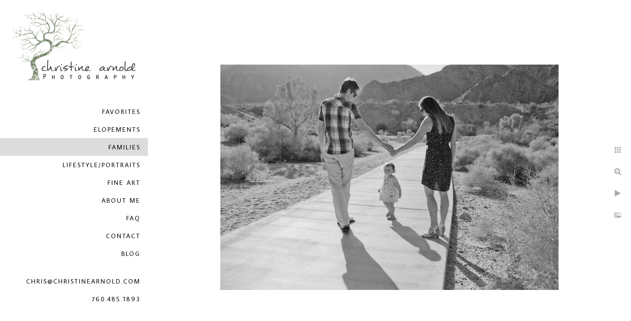

--- FILE ---
content_type: text/html; charset=utf-8
request_url: https://christinearnold.com/families/documentary-black-white-family-photos-desert
body_size: 4265
content:
<!DOCTYPE html><!-- site by Good Gallery, www.goodgallery.com --><html class="no-js GalleryPage"><head><title>Documentary black and white family photos in the desert - Palm Springs California Family Photographer - Palm Springs Wedding and Elopement Photographer - Christine Arnold Photography</title><meta name=description content="Black and white documentary family photograph of family of three in la Quinta Ca."><link rel=dns-prefetch href=//cdn.goodgallery.com><meta name=robots content=noarchive><link rel=canonical href=https://christinearnold.com/families/documentary-black-white-family-photos-desert><style>.YB:before{content:attr(data-c);display:block;height:150em}</style><link rel=stylesheet media=print onload="if(media!='all')media='all'" href=//cdn.goodgallery.com/e77f0ee8-daf6-46fd-adae-0bc46a2db488/d/Desktop-LI68toTF-4bypr_HxI3pJw-2-MQdPu2O4rbT11_fqSXBHyQ.css><script src=//cdn.goodgallery.com/e77f0ee8-daf6-46fd-adae-0bc46a2db488/p/bundle-2teHGVEHG23F7yH4EM4Vng-20250629021656.js></script><script src=//cdn.goodgallery.com/e77f0ee8-daf6-46fd-adae-0bc46a2db488/d/PageData-374y1qs8-7bd7e8f2-b32b-4ad4-bfbc-cb159eb96350-MQdPu2O4rbT11_fqSXBHyQ-2.js></script><!--[if lt IE 9]><script src=/admin/Scripts/jQuery.XDomainRequest.js></script><![endif]--><meta property=og:url content=https://christinearnold.com/families/documentary-black-white-family-photos-desert><meta property=og:type content=website><meta property=og:site_name content="Palm Springs Wedding and Elopement Photographer - Christine Arnold Photography"><meta property=og:image content=https://cdn.goodgallery.com/e77f0ee8-daf6-46fd-adae-0bc46a2db488/r/1024/2k2ke8p8/documentary-black-white-family-photos-desert.jpg><meta property=og:title content="Documentary black and white family photos in the desert - Palm Springs California Family Photographer - Palm Springs Wedding and Elopement Photographer - Christine Arnold Photography"><meta property=og:description content="Black and white documentary family photograph of family of three in la Quinta Ca."><script type=application/ld+json>{ "@context": "https://schema.org", "@type": "Organization", "url": "https://christinearnold.com", "logo": "https://logocdn.goodgallery.com/e77f0ee8-daf6-46fd-adae-0bc46a2db488/520x0/2k7ksxho/christine-arnold-photography-palm-springs.jpg" }</script><style data-id=inline>html.js,html.js body{margin:0;padding:0}.elementContainer img{width:100%}ul.GalleryUIMenu{list-style:none;margin:0;padding:0}ul.GalleryUIMenu a{text-decoration:none}ul.GalleryUIMenu li{position:relative;white-space:nowrap}.GalleryUISiteNavigation{background-color:rgba(255,255,255,1);width:300px}.GalleryUIMenuTopLevel .GalleryUIMenu{display:inline-block}ul.GalleryUIMenu li,div.GalleryUIMenuSubMenuDiv li{text-transform:uppercase}.GalleryUIMenuTopLevel .GalleryUIMenu > li{padding:10px 15px 10px 15px;border:0 solid #FFFFFF;border-left-width:0;border-top-width:0;white-space:normal;text-align:right}.GalleryUIMenu > li{color:#000000;background-color:rgba(255,255,255,1);font-size:13px;letter-spacing:2px;;position:relative}.GalleryUIMenu > li > a{color:#000000}.GalleryUIMenu > li.Active > a{color:#000000}.GalleryUIMenu > li.Active{color:#000000;background-color:rgba(220,220,220,1)}span.SubMenuArrow,span.SubMenuArrowLeft,span.SubMenuArrowRight,span.SubMenuArrowUp,span.SubMenuArrowDown{display:block;position:absolute;top:50%;right:10px;margin-top:-8px;height:16px;width:16px;background-color:transparent}span.SubMenuArrowSizing{display:inline-block;width:26px;height:16px;opacity:0;margin-right:-2px}.GalleryUISiteNavigation{position:fixed;top:0;left:0}.GalleryUIMenuTopLevel .GalleryUIMenu{width:300px}.GalleryUISiteNavigation{height:100%}html{font-family:'Average Sans',sans-serif}html:not(.wf-active){font-family:sans-serif}.GalleryUIMenu,.GalleryUIMenu a{font-family:'Average Sans',sans-serif}html:not(.wf-active) .GalleryUIMenu,html:not(.wf-active) .GalleryUIMenu a{font-family:sans-serif}.PageTemplateText,.CaptionContainer,.PageInformationArea,.GGTextContent{font-family:'Average Sans',sans-serif}html:not(.wf-active) .PageTemplateText,html:not(.wf-active) .CaptionContainer,html:not(.wf-active) .PageInformationArea,html:not(.wf-active) .GGTextContent{font-family:sans-serif}h1,h2,h3,h4,h5,h6{font-family:'Average Sans',sans-serif;font-weight:700}html:not(.wf-active) h1,html:not(.wf-active) h2,html:not(.wf-active) h3,html:not(.wf-active) h4,html:not(.wf-active) h5,html:not(.wf-active) h6{font-family:sans-serif}.GalleryUIContainer .NameMark{font-family:'Average Sans',sans-serif}html:not(.wf-active) .GalleryUIContainer .NameMark{font-family:sans-serif}.GalleryMenuContent .GGMenuPageHeading{font-family:'Average Sans',sans-serif;font-weight:700}html:not(.wf-active) .GalleryMenuContent .GGMenuPageHeading{font-family:sans-serif}.GMLabel{font-family:'Average Sans',sans-serif;font-weight:700}html:not(.wf-active) .GMLabel{font-family:sans-serif}.GMTagline{font-family:'Average Sans',sans-serif}html:not(.wf-active) .GMTagline{font-family:sans-serif}div.GGForm label.SectionHeading{font-family:'Average Sans',sans-serif}html:not(.wf-active) div.GGForm label.SectionHeading{font-family:sans-serif}.GGHamburgerMenuLabel{font-family:'Average Sans',sans-serif}html:not(.wf-active) .GGHamburgerMenuLabel{font-family:sans-serif}h2{font-family:'Average Sans',sans-serif;font-weight:700}html:not(.wf-active) h2{font-family:sans-serif}h3{font-family:'Average Sans',sans-serif;font-weight:700}html:not(.wf-active) h3{font-family:sans-serif}h4{font-family:'Average Sans',sans-serif;font-weight:700}html:not(.wf-active) h4{font-family:sans-serif}h5{font-family:'Average Sans',sans-serif;font-weight:700}html:not(.wf-active) h5{font-family:sans-serif}h6{font-family:'Average Sans',sans-serif;font-weight:700}html:not(.wf-active) h6{font-family:sans-serif}h1{line-height:1.50;text-transform:uppercase;text-align:left;letter-spacing:2px}h2{line-height:1.50;text-transform:none;text-align:left;letter-spacing:1px}h3{line-height:1.50;text-transform:none;text-align:left;letter-spacing:1px}h4{line-height:1.50;text-transform:none;text-align:left;letter-spacing:1px}h5{line-height:1.50;text-transform:none;text-align:left;letter-spacing:1px}h6{line-height:1.45;text-transform:none;text-align:left;letter-spacing:0}.PageTemplateText,.CaptionContainer,.PageInformationArea,.GGTextContent{line-height:1.50;text-transform:none;text-align:left}ul.GGBottomNavigation span{font-family:'Average Sans',sans-serif}html:not(.wf-active) ul.GGBottomNavigation span{font-family:sans-serif}.GGTextContent .GGBreadCrumbs .GGBreadCrumb,.GGTextContent .GGBreadCrumb span{font-family:'Average Sans',sans-serif}html:not(.wf-active) .GGTextContent .GGBreadCrumbs .GGBreadCrumb,html:not(.wf-active) .GGTextContent .GGBreadCrumb span{font-family:sans-serif}</style><body data-page-type=gallery class=GalleryUIContainer data-page-id=7bd7e8f2-b32b-4ad4-bfbc-cb159eb96350 data-tags="" data-menu-hash=MQdPu2O4rbT11_fqSXBHyQ data-settings-hash=LI68toTF-4bypr_HxI3pJw data-fotomotoid="" data-imglocation="//cdn.goodgallery.com/e77f0ee8-daf6-46fd-adae-0bc46a2db488/" data-cdn=//cdn.goodgallery.com/e77f0ee8-daf6-46fd-adae-0bc46a2db488 data-stoken=374y1qs8 data-settingstemplateid=""><div class=GalleryUIContentParent data-pretagged=true><div class=GalleryUIContentContainer data-pretagged=true><div class=GalleryUIContent data-pretagged=true><div class=CanvasContainer data-id=xmoopr5lpt0 data-pretagged=true style=overflow:hidden><div class=imgContainer style=position:absolute><div class=dummy style=padding-top:66.667%></div><div class=elementContainer style=position:absolute;top:0;bottom:0;left:0;right:0;overflow:hidden><picture><source type=image/webp sizes=132vw srcset="//cdn.goodgallery.com/e77f0ee8-daf6-46fd-adae-0bc46a2db488/r/0200/2k2ke8p8/documentary-black-white-family-photos-desert.webp 200w, //cdn.goodgallery.com/e77f0ee8-daf6-46fd-adae-0bc46a2db488/r/0300/2k2ke8p8/documentary-black-white-family-photos-desert.webp 300w, //cdn.goodgallery.com/e77f0ee8-daf6-46fd-adae-0bc46a2db488/r/0480/2k2ke8p8/documentary-black-white-family-photos-desert.webp 480w, //cdn.goodgallery.com/e77f0ee8-daf6-46fd-adae-0bc46a2db488/r/0640/2k2ke8p8/documentary-black-white-family-photos-desert.webp 640w, //cdn.goodgallery.com/e77f0ee8-daf6-46fd-adae-0bc46a2db488/r/0800/2k2ke8p8/documentary-black-white-family-photos-desert.webp 800w, //cdn.goodgallery.com/e77f0ee8-daf6-46fd-adae-0bc46a2db488/r/1024/2k2ke8p8/documentary-black-white-family-photos-desert.webp 1024w, //cdn.goodgallery.com/e77f0ee8-daf6-46fd-adae-0bc46a2db488/r/1280/2k2ke8p8/documentary-black-white-family-photos-desert.webp 1280w, //cdn.goodgallery.com/e77f0ee8-daf6-46fd-adae-0bc46a2db488/r/1600/2k2ke8p8/documentary-black-white-family-photos-desert.webp 1600w, //cdn.goodgallery.com/e77f0ee8-daf6-46fd-adae-0bc46a2db488/r/1920/2k2ke8p8/documentary-black-white-family-photos-desert.webp 1920w, //cdn.goodgallery.com/e77f0ee8-daf6-46fd-adae-0bc46a2db488/r/2560/2k2ke8p8/documentary-black-white-family-photos-desert.webp 2560w, //cdn.goodgallery.com/e77f0ee8-daf6-46fd-adae-0bc46a2db488/r/3200/2k2ke8p8/documentary-black-white-family-photos-desert.webp 3200w"><source type=image/jpeg sizes=132vw srcset="//cdn.goodgallery.com/e77f0ee8-daf6-46fd-adae-0bc46a2db488/r/0200/2k2ke8p8/documentary-black-white-family-photos-desert.jpg 200w, //cdn.goodgallery.com/e77f0ee8-daf6-46fd-adae-0bc46a2db488/r/0300/2k2ke8p8/documentary-black-white-family-photos-desert.jpg 300w, //cdn.goodgallery.com/e77f0ee8-daf6-46fd-adae-0bc46a2db488/r/0480/2k2ke8p8/documentary-black-white-family-photos-desert.jpg 480w, //cdn.goodgallery.com/e77f0ee8-daf6-46fd-adae-0bc46a2db488/r/0640/2k2ke8p8/documentary-black-white-family-photos-desert.jpg 640w, //cdn.goodgallery.com/e77f0ee8-daf6-46fd-adae-0bc46a2db488/r/0800/2k2ke8p8/documentary-black-white-family-photos-desert.jpg 800w, //cdn.goodgallery.com/e77f0ee8-daf6-46fd-adae-0bc46a2db488/r/1024/2k2ke8p8/documentary-black-white-family-photos-desert.jpg 1024w, //cdn.goodgallery.com/e77f0ee8-daf6-46fd-adae-0bc46a2db488/r/1280/2k2ke8p8/documentary-black-white-family-photos-desert.jpg 1280w, //cdn.goodgallery.com/e77f0ee8-daf6-46fd-adae-0bc46a2db488/r/1600/2k2ke8p8/documentary-black-white-family-photos-desert.jpg 1600w, //cdn.goodgallery.com/e77f0ee8-daf6-46fd-adae-0bc46a2db488/r/1920/2k2ke8p8/documentary-black-white-family-photos-desert.jpg 1920w, //cdn.goodgallery.com/e77f0ee8-daf6-46fd-adae-0bc46a2db488/r/2560/2k2ke8p8/documentary-black-white-family-photos-desert.jpg 2560w, //cdn.goodgallery.com/e77f0ee8-daf6-46fd-adae-0bc46a2db488/r/3200/2k2ke8p8/documentary-black-white-family-photos-desert.jpg 3200w"><img src=//cdn.goodgallery.com/e77f0ee8-daf6-46fd-adae-0bc46a2db488/r/1024/2k2ke8p8/documentary-black-white-family-photos-desert.jpg draggable=false alt="Documentary black and white family photos in the desert" title="Documentary black and white family photos in the desert" srcset="//cdn.goodgallery.com/e77f0ee8-daf6-46fd-adae-0bc46a2db488/r/1024/2k2ke8p8/documentary-black-white-family-photos-desert.jpg, //cdn.goodgallery.com/e77f0ee8-daf6-46fd-adae-0bc46a2db488/r/2560/2k2ke8p8/documentary-black-white-family-photos-desert.jpg 2x" loading=lazy></picture></div></div></div></div></div><div class=prev></div><div class=next></div><span class="prev SingleImageHidden"></span><span class="next SingleImageHidden"></span><div class=GalleryUIThumbnailPanelContainerParent></div></div><div class=GalleryUISiteNavigation><a href="/" class=NavigationLogoTarget><img src=https://logocdn.goodgallery.com/e77f0ee8-daf6-46fd-adae-0bc46a2db488/520x0/2k7ksxho/christine-arnold-photography-palm-springs.jpg alt="Christine Arnold Photography in Palm Springs" title="Christine Arnold Photography in Palm Springs" border=0 style="padding:20px 20px 40px 20px" height=144 width=260></a><div class=GalleryUIMenuTopLevel data-predefined=true><div class=GalleryUIMenuContainer data-predefined=true><ul class=GalleryUIMenu data-predefined=true><li data-pid=adc5d867-55f9-4560-b655-71e75ed38eb8><a href=/favorites>Favorites</a><li data-pid=cd2db65b-1045-456b-a5bd-885c5b421dcc><a href=/elopements>Elopements</a><li data-pid=7bd7e8f2-b32b-4ad4-bfbc-cb159eb96350><a href=/families>Families</a><li data-pid=8a11d359-dee6-42d1-9464-7a4dcabfbbe9><a href=/lifestyleportraits>Lifestyle/Portraits</a><li data-pid=86ac9a15-c4e6-4c0a-8561-5f9beecf6c66><a href=/fine-art>Fine Art</a><li data-pid=51fafe92-90b2-4ba0-8813-fbd6be2a54d2><a href=/about-me>About Me</a><li data-pid=2d7161e6-8d69-406a-961e-7b10c4681800><a href=/faq>FAQ</a><li data-pid=6a8210b6-ae19-42c3-a855-3618e51f3101><a href=/contact>Contact</a><li data-pid=2c8cb3e9-1695-49da-bd01-76ff794defae><a href="/blog/">Blog</a><li data-pid=ad4b848e-910f-41de-8584-9a15a01a4b10 class=TypeMenuHTML><span> </span><li data-pid=124e0aa8-d282-4bb8-91ee-372c01bff38c><a href=mailto:chris@christinearnold.com>chris@christinearnold.com</a><li data-pid=b8c9e981-9bf8-4e48-869a-b1ab08d6d27f class=TypeMenuHTML><span>760.485.1893</span></ul></div></div></div><div class="GGCaption YB"><div class="CaptionContainer GGTextContent"><span><h1>Documentary black and white family photos in the desert</h1><p>A black and white family photograph, captured in La Quinta. Dramatic desert landscapes and eventing light make this image a lovely family heirloom.<p>This black-and-white photograph elegantly captures a heartwarming family moment amidst the stunning desert landscape of La Quinta, California. The timeless quality of the monochrome palette enhances the emotional depth and serene beauty of the scene, drawing the viewer's attention to the tender interactions between the family members.<p>The family is captured walking hand-in-hand along a sunlit path that winds through the rugged desert terrain. The father, dressed in a plaid shirt and light trousers, walks on the left. His posture is relaxed yet protective, with his arm extended back to hold his young daughter’s hand. His casual flip-flops and sunglasses reflect the laid-back atmosphere of a family outing in the desert.<p>The mother, on the right, is dressed in a sleeveless polka-dot dress and strappy sandals. Her long hair cascades naturally over her shoulders, catching the sunlight. She too holds her daughter’s hand, creating a secure and loving link between the three of them. Her stance is gentle and supportive, mirroring the father’s connection to their child.<p>Between them, the young daughter walks confidently, her tiny hand clasped in her parents' larger ones. She is dressed in an adorable floral-patterned dress and tiny shoes. Her gaze is turned slightly upward towards her parents, and a sense of wonder and security is evident in her posture. Her small figure and innocent presence add a poignant touch to the photograph, emphasizing the protective and nurturing environment created by her parents.<p>The background features the expansive desert landscape, with rocky hills and sparse vegetation stretching into the distance. The light casts soft shadows, enhancing the textures and contours of the desert plants and rocky terrain. The distant mountains and open sky provide a sense of vastness and tranquility, grounding the intimate family moment in the grandeur of nature.<p>The path, bathed in sunlight, acts as a guiding line through the photograph, symbolizing the journey of life and the shared path of the family. The shadows cast by the family members stretch across the path, adding depth and dimension to the scene. The interplay of light and shadow creates a harmonious balance, highlighting the unity and connection between the family members.<p>This photograph beautifully captures the essence of family love and togetherness, set against the serene and timeless beauty of the La Quinta desert. The candid nature of the shot, combined with the genuine expressions of care and affection, creates a powerful and evocative image. It serves as a cherished reminder of the simple yet profound moments that define family life, celebrating the bonds of love and the joy of shared experiences. The skillful composition and use of natural light make this photograph a stunning representation of the enduring and nurturing nature of familial relationships.<p>Location: <a href="http://maps.google.com/maps?q=La Quinta, Ca." target=blank rel="noopener noreferrer">La Quinta, Ca.</a>.</span></div></div>